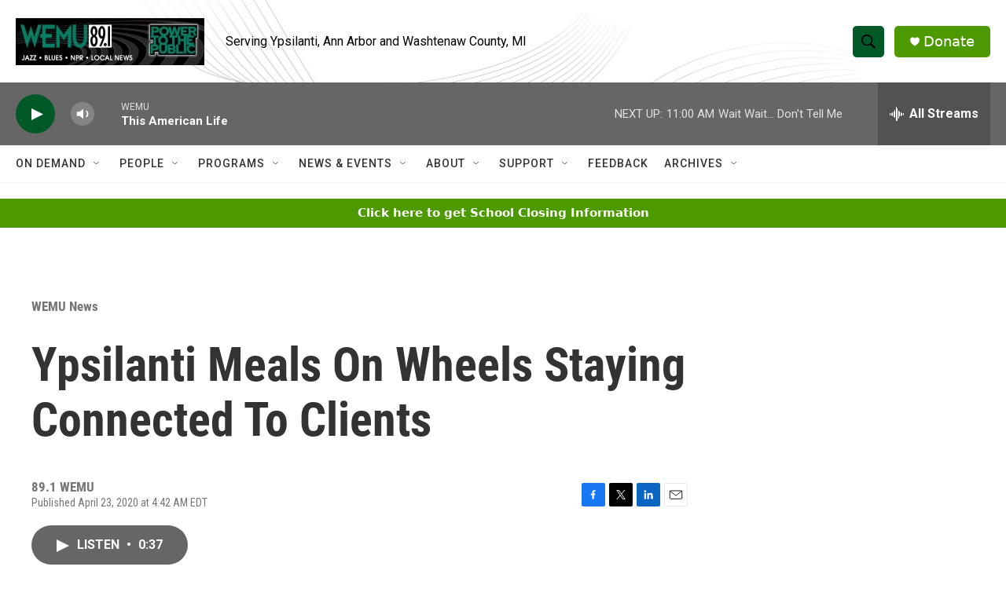

--- FILE ---
content_type: text/html; charset=utf-8
request_url: https://www.google.com/recaptcha/api2/aframe
body_size: 267
content:
<!DOCTYPE HTML><html><head><meta http-equiv="content-type" content="text/html; charset=UTF-8"></head><body><script nonce="Bbjp7ebRiXJPMrSUvNcjfQ">/** Anti-fraud and anti-abuse applications only. See google.com/recaptcha */ try{var clients={'sodar':'https://pagead2.googlesyndication.com/pagead/sodar?'};window.addEventListener("message",function(a){try{if(a.source===window.parent){var b=JSON.parse(a.data);var c=clients[b['id']];if(c){var d=document.createElement('img');d.src=c+b['params']+'&rc='+(localStorage.getItem("rc::a")?sessionStorage.getItem("rc::b"):"");window.document.body.appendChild(d);sessionStorage.setItem("rc::e",parseInt(sessionStorage.getItem("rc::e")||0)+1);localStorage.setItem("rc::h",'1769268276202');}}}catch(b){}});window.parent.postMessage("_grecaptcha_ready", "*");}catch(b){}</script></body></html>